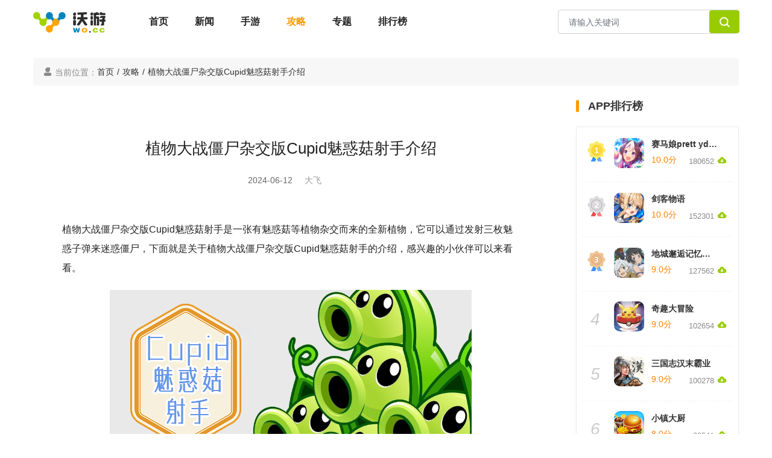

--- FILE ---
content_type: text/html; charset=utf-8
request_url: https://www.wo.cc/gonglue/65004.html
body_size: 6280
content:
<!DOCTYPE html>
<html lang="zh-cmn-Hans">
<head>
    <meta charset="utf-8">
    <meta content="chrome=1" http-equiv="X-UA-Compatible">
    <meta content="width=device-width, initial-scale=1.0" name="viewport">
    <title>植物大战僵尸杂交版Cupid魅惑菇射手介绍_沃游网</title>
    <meta content="植物大战僵尸杂交版,Cupid魅惑菇射手" name="keywords">
    <meta content="植物大战僵尸杂交版Cupid魅惑菇射手是一张有魅惑菇等植物杂交而来的全新植物，它可以通过发射三枚魅惑子弹来迷惑僵尸，下面就是关于植物大战僵尸杂交版Cupid魅惑菇射手的介绍，感兴趣的小伙伴可以来看看。" name="description">
    <link rel="shortcut icon" href="https://www.wo.cc/skin/img/favicon.png" type="image/x-icon"/>
    <link rel="icon" href="https://www.wo.cc/skin/img/favicon.ico" type="image/x-icon" />
    <link href="https://www.wo.cc/skin/css/bootstrap4.6.2.min.css" rel="stylesheet">
	<!--<link href="https://www.wo.cc/skin/css/bootstrap5.3.1.min.css" rel="stylesheet">-->
	<!--<link href="https://www.wo.cc/skin/css/bootstrap.min.css?v=2.0.0" rel="stylesheet">-->
	<link href="https://www.wo.cc/skin/css/common.css?v=2.0.0" rel="stylesheet">
	<link href="https://www.wo.cc/skin/css/layout.css?v=2.0.11" rel="stylesheet" type="text/css" />
	<link href="https://www.wo.cc/skin/css/iconfont.css?v=1.0.0" rel="stylesheet">
	<script type="text/javascript" src="/Public/Home/js/transformation.js?v=2.0.2"></script>
	<script src="https://www.wo.cc/skin/js/jquery3.5.1.min.js"></script>
	<!--<script src="https://www.wo.cc/skin/js/jquery.min.js"></script>-->
	<script src="https://www.wo.cc/skin/js/bootstrap4.6.2.min.js"></script>
	<!--<script src="https://www.wo.cc/skin/js/bootstrap5.3.1.min.js"></script>-->
	<!--<script src="https://www.wo.cc/skin/js/bootstrap.min.js?t=202401311511"></script>-->
	

    <link rel="stylesheet" type="text/css" href="https://www.wo.cc/skin/css/iconfont.css"/>

<style type="text/css">
	    html {
          touch-action: manipulation; /* 禁止双击放大 */
          -ms-text-size-adjust: 100%; /* IE10 以下禁止用户调整文本大小 */
          -moz-text-size-adjust: 100%; /* 火狐浏览器禁止用户调整文本大小 */
          -webkit-text-size-adjust: 100%; /* Safari 和 Chrome 禁止用户调整文本大小 */
          zoom: 1; /* 禁止用户缩放 */
        }
	</style>
</head>
    <body>
        <header class="bg-fff">
		<div class="container">
			<div class="row header-nav py-3">
				<div class="col-8">
					<div class="text-left">
						<a href="index.html" class="px-0 mr-5"><img src="https://www.wo.cc/skin/img/logo-wocc.png"></a>
						<a href="https://www.wo.cc/" class="">首页</a>
						<a href="http://www.wo.cc/news/" class="">新闻</a>
						<a href="http://www.wo.cc/game/" class="">手游</a>
						<a href="http://www.wo.cc/gonglue/" class="active">攻略</a>
						<a href="http://www.wo.cc/zt/" class="">专题</a>
						<a href="http://www.wo.cc/chain/" style="display:none;" class="">区块链</a>
						<a href="http://www.wo.cc/rank/" class="">排行榜</a>
					</div>
				</div>
				<div class="col-4">
					<form class="form-inline search-form float-right" action="/game/search"  method="get">
						<div class="form-group">
							<input type="text" class="form-control pull-left" name="key_word" id="exampleInputName2" placeholder="请输入关键词">
							<a class="btn btn-default pull-right" id="searchbtn"><span class="iconfont icon-sousuo1"> </span></a>
						</div>
					</form>
				</div>
			</div>
		</div>
	</header>

	<script>
	    //搜索判断
	    $('#searchbtn').on('click',function(){
	        var keywords=$('#searchbtn').val();
	        if(!keywords){
	            alert('关键词不能为空')
	        }else{
	            $('.search-form').submit();
	        }
	    })
	</script>
        
        <div class="container pt-4">
		<ol class="breadcrumb">
		  <li class="color-8a"><span class="iconfont icon-wode color-8a"></span> 当前位置：</li>
		  <li><a href="https://www.wo.cc/" title="首页">首页</a><span style="margin: 0px 5px;">/</span></li>
		  <li><a href="https://www.wo.cc/gonglue/" title="攻略首页">攻略</a><span style="margin: 0px 5px;">/</span></li>
		  <li>植物大战僵尸杂交版Cupid魅惑菇射手介绍</li>
		</ol>
	</div>
	<div class="container">
	    <div class="row">
	        <div class="col-lg-9 ">
    			<div class="mr-3">
    				<div class="artical-box mb-5 bg-fff">
    					<div class="p-5">
    						<div class="r-t37">
    							<h2 class="r-t-h2">植物大战僵尸杂交版Cupid魅惑菇射手介绍</h2>
    							<p class="r-t-p">
    								<span>2024-06-12</span>
    								<span>大飞</span>
    							</p>
    						</div>
    					        					    <div class="r-t-details">
    							<div class="detail">
    								<div class="divcontent">
    									<p>植物大战僵尸杂交版Cupid魅惑菇射手是一张有魅惑菇等植物杂交而来的全新植物，它可以通过发射三枚魅惑子弹来迷惑僵尸，下面就是关于植物大战僵尸杂交版Cupid魅惑菇射手的介绍，感兴趣的小伙伴可以来看看。</p><p><img src="https://img.wo.cc/upload/Img/2024/06/12/90f620b41985a29a88b396e2f3735308.jpg" alt="植物大战僵尸杂交版Cupid魅惑菇射手怎么样"></p><p><b>植物大战僵尸杂交版Cupid魅惑菇射手</b></p><p><span style="color: rgb(0, 102, 0);"><strong>植物大战僵尸杂交版Cupid魅惑菇射手杂交植物</strong></span></p><p><span style="color: rgb(255, 153, 0);"><strong>魅惑菇等</strong></span></p><p><span style="color: rgb(229, 51, 51);">注：</span>Cupid魅惑菇射手通过发射三枚魅惑子弹来迷惑僵尸。</p><p><span style="color: rgb(0, 102, 0);"><strong>植物大战僵尸杂交版Cupid魅惑菇射手属性</strong></span></p><p><img src="https://img.wo.cc/upload/Img/2024/06/12/830953708396977aec472797ad18b570.jpg" alt="植物大战僵尸杂交版Cupid魅惑菇射手怎么样"></p><p>特点：每2秒发射三枚魅惑子弹</p><p>魅感击中的僵尸：(二类防具会抵消一次击中冰车巨人的冰车击中效果改为造成1800伤害)在场15秒后会消失。</p><p>韧性：100</p><p>范围：一整行</p><p>花费：520阳光</p><p>冷却速度：非常慢</p><p>华丽万千的女大学生。</p><p>魅感菇一直很向往自己能成为传播爱的使者，所以她cos成了自己的偶像--爱神丘比特，并哲要为所有僵尸带去爱与美好!当然，巨人也不例外。</p>    								</div>
    							</div>
    						</div>
    					    <div class="a-about">
    							<div class="head-more">
    								<p class="Bold">相关攻略</p>
    								<a target="_blank" href="/gonglue/">更多&gt;&gt;</a>
    							</div>
    							<ul class="a-about-list">
    								 <li>
									<a target="_blank" href="/news/82709.html">
										<img class="lazy" src="https://img.wo.cc/upload/Picture/2026/01/17/696b12ac95c16.jpeg" alt="技嘉于 CES 2026 展示 AI TOP 产品线 推动以人为本的本地 AI 生态系统发展" style="display: block;">
									</a>
									<p>
										<a target="_blank" href="/news/82709.html">技嘉于 CES 2026 展示 AI TOP 产品线 推动以人为本的本地 AI 生态系统发展</a>
									</p>
								</li><li>
									<a target="_blank" href="/news/82708.html">
										<img class="lazy" src="https://img.wo.cc/upload/Picture/2026/01/16/6969fcf0396e5.jpeg" alt="技嘉 CES 2026 发布四款全新 OLED 电竞显示器，独家画质调校技术定义视觉新巅峰" style="display: block;">
									</a>
									<p>
										<a target="_blank" href="/news/82708.html">技嘉 CES 2026 发布四款全新 OLED 电竞显示器，独家画质调校技术定义视觉新巅峰</a>
									</p>
								</li><li>
									<a target="_blank" href="/news/82707.html">
										<img class="lazy" src="https://img.wo.cc/upload/Picture/2026/01/13/6965b6378f732.jpg" alt="全网都在玩的顶流肥鸽来袭！《玩到爽飞》正式上线华为小游戏" style="display: block;">
									</a>
									<p>
										<a target="_blank" href="/news/82707.html">全网都在玩的顶流肥鸽来袭！《玩到爽飞》正式上线华为小游戏</a>
									</p>
								</li><li>
									<a target="_blank" href="/news/82706.html">
										<img class="lazy" src="https://img.wo.cc/upload/Picture/2026/01/12/69648c2820473.jpg" alt="首款鸿蒙独家游戏大作亮相！《太吾绘卷》试玩会燃动上海" style="display: block;">
									</a>
									<p>
										<a target="_blank" href="/news/82706.html">首款鸿蒙独家游戏大作亮相！《太吾绘卷》试玩会燃动上海</a>
									</p>
								</li><li>
									<a target="_blank" href="/news/82705.html">
										<img class="lazy" src="https://img.wo.cc/upload/Picture/2026/01/09/6961130e2280a.jpg" alt="百变穿搭秀场启幕！《以闪亮之名》冬日鸿蒙游戏节解锁高光之旅" style="display: block;">
									</a>
									<p>
										<a target="_blank" href="/news/82705.html">百变穿搭秀场启幕！《以闪亮之名》冬日鸿蒙游戏节解锁高光之旅</a>
									</p>
								</li><li>
									<a target="_blank" href="/news/82704.html">
										<img class="lazy" src="https://img.wo.cc/upload/Picture/2026/01/04/695a3756dc094.jpeg" alt="真千帧·硬实力！EVNIA弈威1000Hz超高刷双模电竞显示器27M2N5500XD领势登场，正式开售" style="display: block;">
									</a>
									<p>
										<a target="_blank" href="/news/82704.html">真千帧·硬实力！EVNIA弈威1000Hz超高刷双模电竞显示器27M2N5500XD领势登场，正式开售</a>
									</p>
								</li><li>
									<a target="_blank" href="/news/82703.html">
										<img class="lazy" src="https://img.wo.cc/upload/Picture/2025/12/29/69522dc467466.jpeg" alt="又一「骁龙电竞王牌」：荣耀WIN搭载第五代骁龙8至尊版亮相" style="display: block;">
									</a>
									<p>
										<a target="_blank" href="/news/82703.html">又一「骁龙电竞王牌」：荣耀WIN搭载第五代骁龙8至尊版亮相</a>
									</p>
								</li><li>
									<a target="_blank" href="/news/82702.html">
										<img class="lazy" src="https://img.wo.cc/upload/Picture/2025/12/26/694e23923d31d.png" alt="ROG XG27AQDMES电竞显示器新品预约来袭，2K OLED高刷大“显”身手！" style="display: block;">
									</a>
									<p>
										<a target="_blank" href="/news/82702.html">ROG XG27AQDMES电竞显示器新品预约来袭，2K OLED高刷大“显”身手！</a>
									</p>
								</li><li>
									<a target="_blank" href="/news/82701.html">
										<img class="lazy" src="https://img.wo.cc/upload/Picture/2025/12/24/694b5d0a0c897.jpeg" alt="EVNIA弈威助力2025《永劫无间》世界冠军赛圆满收官！" style="display: block;">
									</a>
									<p>
										<a target="_blank" href="/news/82701.html">EVNIA弈威助力2025《永劫无间》世界冠军赛圆满收官！</a>
									</p>
								</li><li>
									<a target="_blank" href="/news/82700.html">
										<img class="lazy" src="https://img.wo.cc/upload/Picture/2025/12/09/69378dd6d2763.png" alt="点亮游戏梦想！首届光子游戏大赛报名启动，超 200 万奖金助你逐梦" style="display: block;">
									</a>
									<p>
										<a target="_blank" href="/news/82700.html">点亮游戏梦想！首届光子游戏大赛报名启动，超 200 万奖金助你逐梦</a>
									</p>
								</li><li>
									<a target="_blank" href="/news/82699.html">
										<img class="lazy" src="https://img.wo.cc/upload/Picture/2025/12/22/6948af50929a0.jpeg" alt="中国游戏产业年会：鸿蒙游戏生态迈入“体验引领”新阶段" style="display: block;">
									</a>
									<p>
										<a target="_blank" href="/news/82699.html">中国游戏产业年会：鸿蒙游戏生态迈入“体验引领”新阶段</a>
									</p>
								</li><li>
									<a target="_blank" href="/news/82698.html">
										<img class="lazy" src="https://img.wo.cc/upload/Picture/2025/11/24/692422101f2d0.jpg" alt="Steam冬促开启！全体玩家集合！史低折扣错过再等一年！" style="display: block;">
									</a>
									<p>
										<a target="_blank" href="/news/82698.html">Steam冬促开启！全体玩家集合！史低折扣错过再等一年！</a>
									</p>
								</li>    							</ul>
    					    </div>
    					</div>
    				</div>
    			</div>
    		</div>
    		 <div class="col-3">
    		        <div name='right_side'>
                         <div class=" bg-fff mb-5">
                    			<div class="rank-title pt-0 pb-3"><span ></span><b>APP排行榜</b></div>
                    			<div class="rank-main">
                    			    <dl class="rank-item pb-2">
                        				<dt class="px-2">
                        					                        					<b class="rank1"></b>                        					<a href="/game/75731.html" class="rank-img"><img src="https://img.wo.cc/upload/Img/2021/03/31/a25ebc32c9be982f5b624eaedce9415a.png" /></a>
                        				</dt>
                        				<dd class="">
                        					<h3><a href="/game/75731.html">赛马娘prett yderby</a></h3>
                        					<div class="rank-level">
                        						<span class="d-inline-block color-orange">10.0分</span>
                        						<p class="d-inline-block text-right"><span class="color-8a">180652</span><span class="down-icon iconfont icon-xiazai1"></span></p>
                        					</div>
                        				</dd>
                        			</dl><dl class="rank-item pb-2">
                        				<dt class="px-2">
                        					                        					<b class="rank2"></b>                        					<a href="/game/75711.html" class="rank-img"><img src="https://img.wo.cc/upload/Img/2021/04/01/9dd4fc1e0a319fb843f2e8a2b9320295.png" /></a>
                        				</dt>
                        				<dd class="">
                        					<h3><a href="/game/75711.html">剑客物语</a></h3>
                        					<div class="rank-level">
                        						<span class="d-inline-block color-orange">10.0分</span>
                        						<p class="d-inline-block text-right"><span class="color-8a">152301</span><span class="down-icon iconfont icon-xiazai1"></span></p>
                        					</div>
                        				</dd>
                        			</dl><dl class="rank-item pb-2">
                        				<dt class="px-2">
                        					                        					<b class="rank3"></b>                        					<a href="/game/75700.html" class="rank-img"><img src="https://img.wo.cc/upload/Img/2021/04/01/262afa64d8d8fca3cad566936a627cd6.png" /></a>
                        				</dt>
                        				<dd class="">
                        					<h3><a href="/game/75700.html">地城邂逅记忆憧憬</a></h3>
                        					<div class="rank-level">
                        						<span class="d-inline-block color-orange">9.0分</span>
                        						<p class="d-inline-block text-right"><span class="color-8a">127562</span><span class="down-icon iconfont icon-xiazai1"></span></p>
                        					</div>
                        				</dd>
                        			</dl><dl class="rank-item pb-2">
                        				<dt class="px-2">
                        					                        					<b class="">4</b>                        					<a href="/game/75693.html" class="rank-img"><img src="https://img.wo.cc/upload/Img/2021/04/01/bbfda3b13c214cbb64d0203372d51422.jpg" /></a>
                        				</dt>
                        				<dd class="">
                        					<h3><a href="/game/75693.html">奇趣大冒险</a></h3>
                        					<div class="rank-level">
                        						<span class="d-inline-block color-orange">9.0分</span>
                        						<p class="d-inline-block text-right"><span class="color-8a">102654</span><span class="down-icon iconfont icon-xiazai1"></span></p>
                        					</div>
                        				</dd>
                        			</dl><dl class="rank-item pb-2">
                        				<dt class="px-2">
                        					                        					<b class="">5</b>                        					<a href="/game/75692.html" class="rank-img"><img src="https://img.wo.cc/upload/Img/2021/04/01/aae42be41614f9af4c1e6815a1788b74.png" /></a>
                        				</dt>
                        				<dd class="">
                        					<h3><a href="/game/75692.html">三国志汉末霸业</a></h3>
                        					<div class="rank-level">
                        						<span class="d-inline-block color-orange">9.0分</span>
                        						<p class="d-inline-block text-right"><span class="color-8a">100278</span><span class="down-icon iconfont icon-xiazai1"></span></p>
                        					</div>
                        				</dd>
                        			</dl><dl class="rank-item pb-2">
                        				<dt class="px-2">
                        					                        					<b class="">6</b>                        					<a href="/game/75661.html" class="rank-img"><img src="https://img.wo.cc/upload/Img/2021/04/01/8940ff8cb81e03d894f0b60da45fa0ea.png" /></a>
                        				</dt>
                        				<dd class="">
                        					<h3><a href="/game/75661.html">小镇大厨</a></h3>
                        					<div class="rank-level">
                        						<span class="d-inline-block color-orange">8.0分</span>
                        						<p class="d-inline-block text-right"><span class="color-8a">89541</span><span class="down-icon iconfont icon-xiazai1"></span></p>
                        					</div>
                        				</dd>
                        			</dl><dl class="rank-item pb-2">
                        				<dt class="px-2">
                        					                        					<b class="">7</b>                        					<a href="/game/75644.html" class="rank-img"><img src="https://img.wo.cc/upload/Img/2021/04/01/1f995aaaa9a4f9d16ebec39c85ba3df7.png" /></a>
                        				</dt>
                        				<dd class="">
                        					<h3><a href="/game/75644.html">动物森林会</a></h3>
                        					<div class="rank-level">
                        						<span class="d-inline-block color-orange">8.0分</span>
                        						<p class="d-inline-block text-right"><span class="color-8a">80574</span><span class="down-icon iconfont icon-xiazai1"></span></p>
                        					</div>
                        				</dd>
                        			</dl><dl class="rank-item pb-2">
                        				<dt class="px-2">
                        					                        					<b class="">8</b>                        					<a href="/game/75639.html" class="rank-img"><img src="https://img.wo.cc/upload/Img/2021/04/01/9eb91caa7b5f6934e5d8e1b406f12bb0.png" /></a>
                        				</dt>
                        				<dd class="">
                        					<h3><a href="/game/75639.html">摩尔庄园</a></h3>
                        					<div class="rank-level">
                        						<span class="d-inline-block color-orange">8.0分</span>
                        						<p class="d-inline-block text-right"><span class="color-8a">75489</span><span class="down-icon iconfont icon-xiazai1"></span></p>
                        					</div>
                        				</dd>
                        			</dl><dl class="rank-item pb-2">
                        				<dt class="px-2">
                        					                        					<b class="">9</b>                        					<a href="/game/75631.html" class="rank-img"><img src="https://img.wo.cc/upload/Img/2021/04/01/0e1135000101c10ba7b59c6a72326f4e.jpg" /></a>
                        				</dt>
                        				<dd class="">
                        					<h3><a href="/game/75631.html">城堡传说大乱斗</a></h3>
                        					<div class="rank-level">
                        						<span class="d-inline-block color-orange">7.0分</span>
                        						<p class="d-inline-block text-right"><span class="color-8a">72451</span><span class="down-icon iconfont icon-xiazai1"></span></p>
                        					</div>
                        				</dd>
                        			</dl><dl class="rank-item pb-2">
                        				<dt class="px-2">
                        					                        					<b class="">10</b>                        					<a href="/game/75621.html" class="rank-img"><img src="https://img.wo.cc/upload/Img/2021/04/01/6fb08cbebb5c73823d7e9d685f5e942f.jpg" /></a>
                        				</dt>
                        				<dd class="">
                        					<h3><a href="/game/75621.html">魔女之泉</a></h3>
                        					<div class="rank-level">
                        						<span class="d-inline-block color-orange">7.0分</span>
                        						<p class="d-inline-block text-right"><span class="color-8a">69486</span><span class="down-icon iconfont icon-xiazai1"></span></p>
                        					</div>
                        				</dd>
                        			</dl>                    			</div>
                    		</div>
                    	</div>
                    </div>
    		</div>
	    </div>
		
    <!--content-->

        
        
    <script type="text/javascript">
        $(function () {


            $.ajax({
                type: "get",
                async: false,
                url: "https://d.wo.cc/",
                data: "c=news&a=hits&id=65004",
                dataType: "jsonp",
                jsonp: "callback",
                success: function(res){

                },
                error: function(){
                }
            });
        });
    </script>
    


        <footer class="pt-3 ">
    <div class="container friendlink">
        	<h4><span class="iconfont icon-lianjie"></span>友情链接</h4>
        <p><a href="https://www.wo.cc" title="沃游" target="_blank">沃游</a><a href="http://www.zhenjiahuo.com" title="真家伙" target="_blank">真家伙</a><a href="https://qiqiqu.com" title="七七区游戏网" target="_blank">七七区游戏网</a><a href="https://www.dtshot.com/" title="无损音乐吧" target="_blank">无损音乐吧</a><a href="https://www.zhinvxing.com/" title="织女星" target="_blank">织女星</a>        </p>
    </div>
    <!--<div class="aboutnav">
        <ul>
            <li><a href="/html/aboutus.html">关于沃游</a></li>
            <li><a href="/html/joinus.html">加入我们</a></li>
            <li><a href="/html/agreement.html">免责声明</a></li>
            <li><a href="/html/relationus.html">联系我们</a></li>
            <li><a href="/sitemap/baidu/sitemap.xml">网站地图</a></li>
            <li><a href="https://cp.wo.cc">厂商后台</a></li>
        </ul>
        <p>抵制不良游戏，拒绝盗版游戏，注意自我保护，谨防受骗上当，适度游戏益脑，沉迷游戏伤身，合理安排时间，享受健康生活</p>
    </div>-->
     
    <address class="text-center"><a rel="nofollow" href="https://beian.miit.gov.cn/" target="_blank">苏ICP备14019037号-8</a> Copyright  © 2015- 2026 www.wo.cc 沃游网 All rights reserved  版权所有</address>
</footer>
<div style="display: none;">
<script>
var _hmt = _hmt || [];
(function() {
  var hm = document.createElement("script");
  hm.src = "https://hm.baidu.com/hm.js?1a889082fbbd31395c5d33b9e8f3592c";
  var s = document.getElementsByTagName("script")[0]; 
  s.parentNode.insertBefore(hm, s);
})();
</script>
</div>
    </body>
</html>
<script>
	    const keyCodeMap = {
    // 91: true, // command
    61: true,
    107: true, // 数字键盘 +
    109: true, // 数字键盘 -
    173: true, // 火狐 - 号
    187: true, // +
    189: true, // -
};
// 覆盖ctrl||command + ‘+’/‘-’
document.onkeydown = function (event) {
    const e = event || window.event;
    const ctrlKey = e.ctrlKey || e.metaKey;
    if (ctrlKey && keyCodeMap[e.keyCode]) {
        e.preventDefault();
    } else if (e.detail) { // Firefox
        event.returnValue = false;
    }
};
// 覆盖鼠标滑动
document.body.addEventListener('wheel', (e) => {
    if (e.ctrlKey) {
        if (e.deltaY < 0) {
            e.preventDefault();
            return false;
        }
        if (e.deltaY > 0) {
            e.preventDefault();
            return false;
        }
    }
}, { passive: false });
	</script>